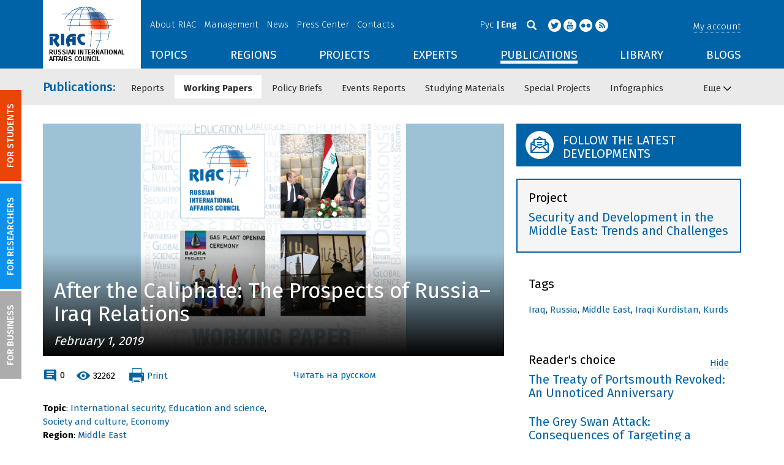

--- FILE ---
content_type: application/javascript; charset=UTF-8
request_url: https://russiancouncil-ru-en.disqus.com/count-data.js?2=https%3A%2F%2Frussiancouncil.ru%2Fen%2Factivity%2Fworkingpapers%2Fafter-the-caliphate-the-prospects-of-russia-iraq-relations%2F
body_size: 325
content:
var DISQUSWIDGETS;

if (typeof DISQUSWIDGETS != 'undefined') {
    DISQUSWIDGETS.displayCount({"text":{"and":"and","comments":{"zero":"0","multiple":"{num}","one":"1"}},"counts":[{"id":"https:\/\/russiancouncil.ru\/en\/activity\/workingpapers\/after-the-caliphate-the-prospects-of-russia-iraq-relations\/","comments":0}]});
}